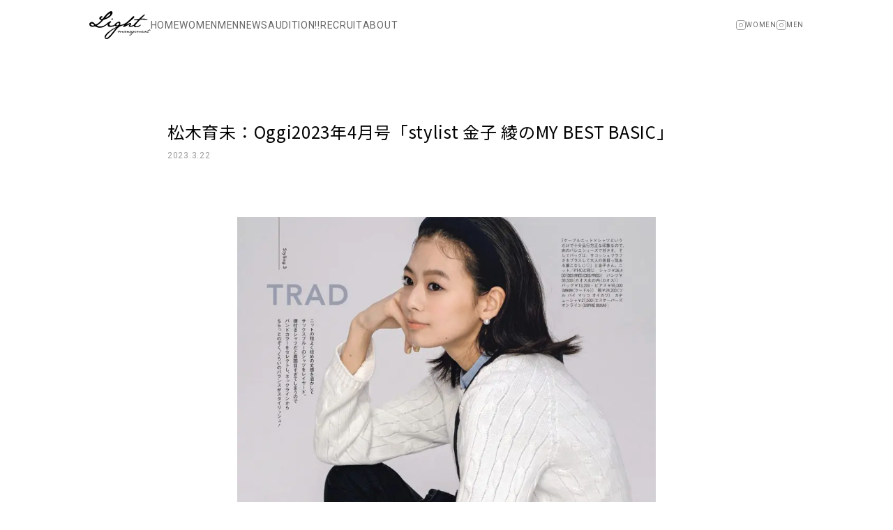

--- FILE ---
content_type: text/html; charset=UTF-8
request_url: https://lightmodels.net/news/%E6%9D%BE%E6%9C%A8%E8%82%B2%E6%9C%AA%EF%BC%9Aoggi2023%E5%B9%B44%E6%9C%88%E5%8F%B7%E3%80%8Cstylist-%E9%87%91%E5%AD%90-%E7%B6%BE%E3%81%AEmy-best-basic%E3%80%8D/
body_size: 40305
content:

<!DOCTYPE html>
<html lang="ja">
<head>
<!-- Global site tag (gtag.js) - Google Analytics -->
<script async src="https://www.googletagmanager.com/gtag/js?id=UA-59571485-1"></script>
<script>
  window.dataLayer = window.dataLayer || [];
  function gtag(){dataLayer.push(arguments);}
  gtag('js', new Date());

  gtag('config', 'UA-59571485-1');
</script>

<meta charset="UTF-8">
<meta http-equiv="X-UA-Compatible" content="IE=Edge">
<meta name="viewport" content="width=device-width, initial-scale=1">
<meta name="format-detection" content="telephone=no">

<link rel="shortcut icon" href="https://lightmodels.net/wp-content/themes/ltm-official/assets/img/global/favicon.png">

<link rel="preconnect" href="https://fonts.googleapis.com">
<link rel="preconnect" href="https://fonts.gstatic.com" crossorigin>
<link href="https://fonts.googleapis.com/css2?family=Noto+Sans+JP:wght@400;700&family=Roboto:wght@300;400&display=swap" rel="stylesheet">

<meta name='robots' content='index, follow, max-image-preview:large, max-snippet:-1, max-video-preview:-1' />

	<!-- This site is optimized with the Yoast SEO plugin v25.5 - https://yoast.com/wordpress/plugins/seo/ -->
	<title>松木育未：Oggi2023年4月号「stylist 金子 綾のMY BEST BASIC」 | モデル事務所 LIGHTmanagement 株式会社ライトマネジメント 東京／大阪</title>
	<link rel="canonical" href="https://lightmodels.net/news/松木育未：oggi2023年4月号「stylist-金子-綾のmy-best-basic」/" />
	<meta property="og:locale" content="ja_JP" />
	<meta property="og:type" content="article" />
	<meta property="og:title" content="松木育未：Oggi2023年4月号「stylist 金子 綾のMY BEST BASIC」 | モデル事務所 LIGHTmanagement 株式会社ライトマネジメント 東京／大阪" />
	<meta property="og:url" content="https://lightmodels.net/news/松木育未：oggi2023年4月号「stylist-金子-綾のmy-best-basic」/" />
	<meta property="og:site_name" content="モデル事務所 LIGHTmanagement 株式会社ライトマネジメント 東京／大阪" />
	<meta property="og:image" content="https://lightmodels.net/wp-content/uploads/2022/07/ogp.jpg" />
	<meta property="og:image:width" content="1200" />
	<meta property="og:image:height" content="630" />
	<meta property="og:image:type" content="image/jpeg" />
	<meta name="twitter:card" content="summary_large_image" />
	<script type="application/ld+json" class="yoast-schema-graph">{"@context":"https://schema.org","@graph":[{"@type":"WebPage","@id":"https://lightmodels.net/news/%e6%9d%be%e6%9c%a8%e8%82%b2%e6%9c%aa%ef%bc%9aoggi2023%e5%b9%b44%e6%9c%88%e5%8f%b7%e3%80%8cstylist-%e9%87%91%e5%ad%90-%e7%b6%be%e3%81%aemy-best-basic%e3%80%8d/","url":"https://lightmodels.net/news/%e6%9d%be%e6%9c%a8%e8%82%b2%e6%9c%aa%ef%bc%9aoggi2023%e5%b9%b44%e6%9c%88%e5%8f%b7%e3%80%8cstylist-%e9%87%91%e5%ad%90-%e7%b6%be%e3%81%aemy-best-basic%e3%80%8d/","name":"松木育未：Oggi2023年4月号「stylist 金子 綾のMY BEST BASIC」 | モデル事務所 LIGHTmanagement 株式会社ライトマネジメント 東京／大阪","isPartOf":{"@id":"https://lightmodels.net/#website"},"datePublished":"2023-03-22T07:52:20+00:00","breadcrumb":{"@id":"https://lightmodels.net/news/%e6%9d%be%e6%9c%a8%e8%82%b2%e6%9c%aa%ef%bc%9aoggi2023%e5%b9%b44%e6%9c%88%e5%8f%b7%e3%80%8cstylist-%e9%87%91%e5%ad%90-%e7%b6%be%e3%81%aemy-best-basic%e3%80%8d/#breadcrumb"},"inLanguage":"ja","potentialAction":[{"@type":"ReadAction","target":["https://lightmodels.net/news/%e6%9d%be%e6%9c%a8%e8%82%b2%e6%9c%aa%ef%bc%9aoggi2023%e5%b9%b44%e6%9c%88%e5%8f%b7%e3%80%8cstylist-%e9%87%91%e5%ad%90-%e7%b6%be%e3%81%aemy-best-basic%e3%80%8d/"]}]},{"@type":"BreadcrumbList","@id":"https://lightmodels.net/news/%e6%9d%be%e6%9c%a8%e8%82%b2%e6%9c%aa%ef%bc%9aoggi2023%e5%b9%b44%e6%9c%88%e5%8f%b7%e3%80%8cstylist-%e9%87%91%e5%ad%90-%e7%b6%be%e3%81%aemy-best-basic%e3%80%8d/#breadcrumb","itemListElement":[{"@type":"ListItem","position":1,"name":"ホーム","item":"https://lightmodels.net/"},{"@type":"ListItem","position":2,"name":"NEWS","item":"https://lightmodels.net/news/"},{"@type":"ListItem","position":3,"name":"松木育未：Oggi2023年4月号「stylist 金子 綾のMY BEST BASIC」"}]},{"@type":"WebSite","@id":"https://lightmodels.net/#website","url":"https://lightmodels.net/","name":"モデル事務所 LIGHTmanagement 株式会社ライトマネジメント 東京／大阪","description":"","publisher":{"@id":"https://lightmodels.net/#organization"},"potentialAction":[{"@type":"SearchAction","target":{"@type":"EntryPoint","urlTemplate":"https://lightmodels.net/?s={search_term_string}"},"query-input":{"@type":"PropertyValueSpecification","valueRequired":true,"valueName":"search_term_string"}}],"inLanguage":"ja"},{"@type":"Organization","@id":"https://lightmodels.net/#organization","name":"LIGHTmanagement","url":"https://lightmodels.net/","logo":{"@type":"ImageObject","inLanguage":"ja","@id":"https://lightmodels.net/#/schema/logo/image/","url":"https://lightmodels.net/wp-content/uploads/2022/07/ogp.jpg","contentUrl":"https://lightmodels.net/wp-content/uploads/2022/07/ogp.jpg","width":1200,"height":630,"caption":"LIGHTmanagement"},"image":{"@id":"https://lightmodels.net/#/schema/logo/image/"}}]}</script>
	<!-- / Yoast SEO plugin. -->


<link rel="alternate" title="oEmbed (JSON)" type="application/json+oembed" href="https://lightmodels.net/wp-json/oembed/1.0/embed?url=https%3A%2F%2Flightmodels.net%2Fnews%2F%25e6%259d%25be%25e6%259c%25a8%25e8%2582%25b2%25e6%259c%25aa%25ef%25bc%259aoggi2023%25e5%25b9%25b44%25e6%259c%2588%25e5%258f%25b7%25e3%2580%258cstylist-%25e9%2587%2591%25e5%25ad%2590-%25e7%25b6%25be%25e3%2581%25aemy-best-basic%25e3%2580%258d%2F" />
<link rel="alternate" title="oEmbed (XML)" type="text/xml+oembed" href="https://lightmodels.net/wp-json/oembed/1.0/embed?url=https%3A%2F%2Flightmodels.net%2Fnews%2F%25e6%259d%25be%25e6%259c%25a8%25e8%2582%25b2%25e6%259c%25aa%25ef%25bc%259aoggi2023%25e5%25b9%25b44%25e6%259c%2588%25e5%258f%25b7%25e3%2580%258cstylist-%25e9%2587%2591%25e5%25ad%2590-%25e7%25b6%25be%25e3%2581%25aemy-best-basic%25e3%2580%258d%2F&#038;format=xml" />
<style id='wp-img-auto-sizes-contain-inline-css' type='text/css'>
img:is([sizes=auto i],[sizes^="auto," i]){contain-intrinsic-size:3000px 1500px}
/*# sourceURL=wp-img-auto-sizes-contain-inline-css */
</style>
<style id='wp-emoji-styles-inline-css' type='text/css'>

	img.wp-smiley, img.emoji {
		display: inline !important;
		border: none !important;
		box-shadow: none !important;
		height: 1em !important;
		width: 1em !important;
		margin: 0 0.07em !important;
		vertical-align: -0.1em !important;
		background: none !important;
		padding: 0 !important;
	}
/*# sourceURL=wp-emoji-styles-inline-css */
</style>
<style id='wp-block-library-inline-css' type='text/css'>
:root{--wp-block-synced-color:#7a00df;--wp-block-synced-color--rgb:122,0,223;--wp-bound-block-color:var(--wp-block-synced-color);--wp-editor-canvas-background:#ddd;--wp-admin-theme-color:#007cba;--wp-admin-theme-color--rgb:0,124,186;--wp-admin-theme-color-darker-10:#006ba1;--wp-admin-theme-color-darker-10--rgb:0,107,160.5;--wp-admin-theme-color-darker-20:#005a87;--wp-admin-theme-color-darker-20--rgb:0,90,135;--wp-admin-border-width-focus:2px}@media (min-resolution:192dpi){:root{--wp-admin-border-width-focus:1.5px}}.wp-element-button{cursor:pointer}:root .has-very-light-gray-background-color{background-color:#eee}:root .has-very-dark-gray-background-color{background-color:#313131}:root .has-very-light-gray-color{color:#eee}:root .has-very-dark-gray-color{color:#313131}:root .has-vivid-green-cyan-to-vivid-cyan-blue-gradient-background{background:linear-gradient(135deg,#00d084,#0693e3)}:root .has-purple-crush-gradient-background{background:linear-gradient(135deg,#34e2e4,#4721fb 50%,#ab1dfe)}:root .has-hazy-dawn-gradient-background{background:linear-gradient(135deg,#faaca8,#dad0ec)}:root .has-subdued-olive-gradient-background{background:linear-gradient(135deg,#fafae1,#67a671)}:root .has-atomic-cream-gradient-background{background:linear-gradient(135deg,#fdd79a,#004a59)}:root .has-nightshade-gradient-background{background:linear-gradient(135deg,#330968,#31cdcf)}:root .has-midnight-gradient-background{background:linear-gradient(135deg,#020381,#2874fc)}:root{--wp--preset--font-size--normal:16px;--wp--preset--font-size--huge:42px}.has-regular-font-size{font-size:1em}.has-larger-font-size{font-size:2.625em}.has-normal-font-size{font-size:var(--wp--preset--font-size--normal)}.has-huge-font-size{font-size:var(--wp--preset--font-size--huge)}.has-text-align-center{text-align:center}.has-text-align-left{text-align:left}.has-text-align-right{text-align:right}.has-fit-text{white-space:nowrap!important}#end-resizable-editor-section{display:none}.aligncenter{clear:both}.items-justified-left{justify-content:flex-start}.items-justified-center{justify-content:center}.items-justified-right{justify-content:flex-end}.items-justified-space-between{justify-content:space-between}.screen-reader-text{border:0;clip-path:inset(50%);height:1px;margin:-1px;overflow:hidden;padding:0;position:absolute;width:1px;word-wrap:normal!important}.screen-reader-text:focus{background-color:#ddd;clip-path:none;color:#444;display:block;font-size:1em;height:auto;left:5px;line-height:normal;padding:15px 23px 14px;text-decoration:none;top:5px;width:auto;z-index:100000}html :where(.has-border-color){border-style:solid}html :where([style*=border-top-color]){border-top-style:solid}html :where([style*=border-right-color]){border-right-style:solid}html :where([style*=border-bottom-color]){border-bottom-style:solid}html :where([style*=border-left-color]){border-left-style:solid}html :where([style*=border-width]){border-style:solid}html :where([style*=border-top-width]){border-top-style:solid}html :where([style*=border-right-width]){border-right-style:solid}html :where([style*=border-bottom-width]){border-bottom-style:solid}html :where([style*=border-left-width]){border-left-style:solid}html :where(img[class*=wp-image-]){height:auto;max-width:100%}:where(figure){margin:0 0 1em}html :where(.is-position-sticky){--wp-admin--admin-bar--position-offset:var(--wp-admin--admin-bar--height,0px)}@media screen and (max-width:600px){html :where(.is-position-sticky){--wp-admin--admin-bar--position-offset:0px}}

/*# sourceURL=wp-block-library-inline-css */
</style><style id='global-styles-inline-css' type='text/css'>
:root{--wp--preset--aspect-ratio--square: 1;--wp--preset--aspect-ratio--4-3: 4/3;--wp--preset--aspect-ratio--3-4: 3/4;--wp--preset--aspect-ratio--3-2: 3/2;--wp--preset--aspect-ratio--2-3: 2/3;--wp--preset--aspect-ratio--16-9: 16/9;--wp--preset--aspect-ratio--9-16: 9/16;--wp--preset--color--black: #000000;--wp--preset--color--cyan-bluish-gray: #abb8c3;--wp--preset--color--white: #ffffff;--wp--preset--color--pale-pink: #f78da7;--wp--preset--color--vivid-red: #cf2e2e;--wp--preset--color--luminous-vivid-orange: #ff6900;--wp--preset--color--luminous-vivid-amber: #fcb900;--wp--preset--color--light-green-cyan: #7bdcb5;--wp--preset--color--vivid-green-cyan: #00d084;--wp--preset--color--pale-cyan-blue: #8ed1fc;--wp--preset--color--vivid-cyan-blue: #0693e3;--wp--preset--color--vivid-purple: #9b51e0;--wp--preset--gradient--vivid-cyan-blue-to-vivid-purple: linear-gradient(135deg,rgb(6,147,227) 0%,rgb(155,81,224) 100%);--wp--preset--gradient--light-green-cyan-to-vivid-green-cyan: linear-gradient(135deg,rgb(122,220,180) 0%,rgb(0,208,130) 100%);--wp--preset--gradient--luminous-vivid-amber-to-luminous-vivid-orange: linear-gradient(135deg,rgb(252,185,0) 0%,rgb(255,105,0) 100%);--wp--preset--gradient--luminous-vivid-orange-to-vivid-red: linear-gradient(135deg,rgb(255,105,0) 0%,rgb(207,46,46) 100%);--wp--preset--gradient--very-light-gray-to-cyan-bluish-gray: linear-gradient(135deg,rgb(238,238,238) 0%,rgb(169,184,195) 100%);--wp--preset--gradient--cool-to-warm-spectrum: linear-gradient(135deg,rgb(74,234,220) 0%,rgb(151,120,209) 20%,rgb(207,42,186) 40%,rgb(238,44,130) 60%,rgb(251,105,98) 80%,rgb(254,248,76) 100%);--wp--preset--gradient--blush-light-purple: linear-gradient(135deg,rgb(255,206,236) 0%,rgb(152,150,240) 100%);--wp--preset--gradient--blush-bordeaux: linear-gradient(135deg,rgb(254,205,165) 0%,rgb(254,45,45) 50%,rgb(107,0,62) 100%);--wp--preset--gradient--luminous-dusk: linear-gradient(135deg,rgb(255,203,112) 0%,rgb(199,81,192) 50%,rgb(65,88,208) 100%);--wp--preset--gradient--pale-ocean: linear-gradient(135deg,rgb(255,245,203) 0%,rgb(182,227,212) 50%,rgb(51,167,181) 100%);--wp--preset--gradient--electric-grass: linear-gradient(135deg,rgb(202,248,128) 0%,rgb(113,206,126) 100%);--wp--preset--gradient--midnight: linear-gradient(135deg,rgb(2,3,129) 0%,rgb(40,116,252) 100%);--wp--preset--font-size--small: 13px;--wp--preset--font-size--medium: 20px;--wp--preset--font-size--large: 36px;--wp--preset--font-size--x-large: 42px;--wp--preset--spacing--20: 0.44rem;--wp--preset--spacing--30: 0.67rem;--wp--preset--spacing--40: 1rem;--wp--preset--spacing--50: 1.5rem;--wp--preset--spacing--60: 2.25rem;--wp--preset--spacing--70: 3.38rem;--wp--preset--spacing--80: 5.06rem;--wp--preset--shadow--natural: 6px 6px 9px rgba(0, 0, 0, 0.2);--wp--preset--shadow--deep: 12px 12px 50px rgba(0, 0, 0, 0.4);--wp--preset--shadow--sharp: 6px 6px 0px rgba(0, 0, 0, 0.2);--wp--preset--shadow--outlined: 6px 6px 0px -3px rgb(255, 255, 255), 6px 6px rgb(0, 0, 0);--wp--preset--shadow--crisp: 6px 6px 0px rgb(0, 0, 0);}:where(.is-layout-flex){gap: 0.5em;}:where(.is-layout-grid){gap: 0.5em;}body .is-layout-flex{display: flex;}.is-layout-flex{flex-wrap: wrap;align-items: center;}.is-layout-flex > :is(*, div){margin: 0;}body .is-layout-grid{display: grid;}.is-layout-grid > :is(*, div){margin: 0;}:where(.wp-block-columns.is-layout-flex){gap: 2em;}:where(.wp-block-columns.is-layout-grid){gap: 2em;}:where(.wp-block-post-template.is-layout-flex){gap: 1.25em;}:where(.wp-block-post-template.is-layout-grid){gap: 1.25em;}.has-black-color{color: var(--wp--preset--color--black) !important;}.has-cyan-bluish-gray-color{color: var(--wp--preset--color--cyan-bluish-gray) !important;}.has-white-color{color: var(--wp--preset--color--white) !important;}.has-pale-pink-color{color: var(--wp--preset--color--pale-pink) !important;}.has-vivid-red-color{color: var(--wp--preset--color--vivid-red) !important;}.has-luminous-vivid-orange-color{color: var(--wp--preset--color--luminous-vivid-orange) !important;}.has-luminous-vivid-amber-color{color: var(--wp--preset--color--luminous-vivid-amber) !important;}.has-light-green-cyan-color{color: var(--wp--preset--color--light-green-cyan) !important;}.has-vivid-green-cyan-color{color: var(--wp--preset--color--vivid-green-cyan) !important;}.has-pale-cyan-blue-color{color: var(--wp--preset--color--pale-cyan-blue) !important;}.has-vivid-cyan-blue-color{color: var(--wp--preset--color--vivid-cyan-blue) !important;}.has-vivid-purple-color{color: var(--wp--preset--color--vivid-purple) !important;}.has-black-background-color{background-color: var(--wp--preset--color--black) !important;}.has-cyan-bluish-gray-background-color{background-color: var(--wp--preset--color--cyan-bluish-gray) !important;}.has-white-background-color{background-color: var(--wp--preset--color--white) !important;}.has-pale-pink-background-color{background-color: var(--wp--preset--color--pale-pink) !important;}.has-vivid-red-background-color{background-color: var(--wp--preset--color--vivid-red) !important;}.has-luminous-vivid-orange-background-color{background-color: var(--wp--preset--color--luminous-vivid-orange) !important;}.has-luminous-vivid-amber-background-color{background-color: var(--wp--preset--color--luminous-vivid-amber) !important;}.has-light-green-cyan-background-color{background-color: var(--wp--preset--color--light-green-cyan) !important;}.has-vivid-green-cyan-background-color{background-color: var(--wp--preset--color--vivid-green-cyan) !important;}.has-pale-cyan-blue-background-color{background-color: var(--wp--preset--color--pale-cyan-blue) !important;}.has-vivid-cyan-blue-background-color{background-color: var(--wp--preset--color--vivid-cyan-blue) !important;}.has-vivid-purple-background-color{background-color: var(--wp--preset--color--vivid-purple) !important;}.has-black-border-color{border-color: var(--wp--preset--color--black) !important;}.has-cyan-bluish-gray-border-color{border-color: var(--wp--preset--color--cyan-bluish-gray) !important;}.has-white-border-color{border-color: var(--wp--preset--color--white) !important;}.has-pale-pink-border-color{border-color: var(--wp--preset--color--pale-pink) !important;}.has-vivid-red-border-color{border-color: var(--wp--preset--color--vivid-red) !important;}.has-luminous-vivid-orange-border-color{border-color: var(--wp--preset--color--luminous-vivid-orange) !important;}.has-luminous-vivid-amber-border-color{border-color: var(--wp--preset--color--luminous-vivid-amber) !important;}.has-light-green-cyan-border-color{border-color: var(--wp--preset--color--light-green-cyan) !important;}.has-vivid-green-cyan-border-color{border-color: var(--wp--preset--color--vivid-green-cyan) !important;}.has-pale-cyan-blue-border-color{border-color: var(--wp--preset--color--pale-cyan-blue) !important;}.has-vivid-cyan-blue-border-color{border-color: var(--wp--preset--color--vivid-cyan-blue) !important;}.has-vivid-purple-border-color{border-color: var(--wp--preset--color--vivid-purple) !important;}.has-vivid-cyan-blue-to-vivid-purple-gradient-background{background: var(--wp--preset--gradient--vivid-cyan-blue-to-vivid-purple) !important;}.has-light-green-cyan-to-vivid-green-cyan-gradient-background{background: var(--wp--preset--gradient--light-green-cyan-to-vivid-green-cyan) !important;}.has-luminous-vivid-amber-to-luminous-vivid-orange-gradient-background{background: var(--wp--preset--gradient--luminous-vivid-amber-to-luminous-vivid-orange) !important;}.has-luminous-vivid-orange-to-vivid-red-gradient-background{background: var(--wp--preset--gradient--luminous-vivid-orange-to-vivid-red) !important;}.has-very-light-gray-to-cyan-bluish-gray-gradient-background{background: var(--wp--preset--gradient--very-light-gray-to-cyan-bluish-gray) !important;}.has-cool-to-warm-spectrum-gradient-background{background: var(--wp--preset--gradient--cool-to-warm-spectrum) !important;}.has-blush-light-purple-gradient-background{background: var(--wp--preset--gradient--blush-light-purple) !important;}.has-blush-bordeaux-gradient-background{background: var(--wp--preset--gradient--blush-bordeaux) !important;}.has-luminous-dusk-gradient-background{background: var(--wp--preset--gradient--luminous-dusk) !important;}.has-pale-ocean-gradient-background{background: var(--wp--preset--gradient--pale-ocean) !important;}.has-electric-grass-gradient-background{background: var(--wp--preset--gradient--electric-grass) !important;}.has-midnight-gradient-background{background: var(--wp--preset--gradient--midnight) !important;}.has-small-font-size{font-size: var(--wp--preset--font-size--small) !important;}.has-medium-font-size{font-size: var(--wp--preset--font-size--medium) !important;}.has-large-font-size{font-size: var(--wp--preset--font-size--large) !important;}.has-x-large-font-size{font-size: var(--wp--preset--font-size--x-large) !important;}
/*# sourceURL=global-styles-inline-css */
</style>

<style id='classic-theme-styles-inline-css' type='text/css'>
/*! This file is auto-generated */
.wp-block-button__link{color:#fff;background-color:#32373c;border-radius:9999px;box-shadow:none;text-decoration:none;padding:calc(.667em + 2px) calc(1.333em + 2px);font-size:1.125em}.wp-block-file__button{background:#32373c;color:#fff;text-decoration:none}
/*# sourceURL=/wp-includes/css/classic-themes.min.css */
</style>
<link rel='stylesheet' id='slick-css' href='https://lightmodels.net/wp-content/themes/ltm-official/assets/css/lib/slick.css' type='text/css' media='all' />
<link rel='stylesheet' id='slick-theme-css' href='https://lightmodels.net/wp-content/themes/ltm-official/assets/css/lib/slick-theme.css' type='text/css' media='all' />
<link rel='stylesheet' id='magnific-popup-css' href='https://lightmodels.net/wp-content/themes/ltm-official/assets/css/lib/magnific-popup.css' type='text/css' media='all' />
<link rel='stylesheet' id='page-common-css' href='https://lightmodels.net/wp-content/themes/ltm-official/assets/css/common.css' type='text/css' media='all' />
<script type="text/javascript" src="https://lightmodels.net/wp-includes/js/jquery/jquery.min.js" id="jquery-core-js"></script>
<script type="text/javascript" src="https://lightmodels.net/wp-includes/js/jquery/jquery-migrate.min.js" id="jquery-migrate-js"></script>
<script type="text/javascript" src="https://lightmodels.net/wp-content/themes/ltm-official/assets/js/lib/slick.min.js" id="slick-js"></script>
<script type="text/javascript" src="https://lightmodels.net/wp-content/themes/ltm-official/assets/js/lib/jquery.magnific-popup.min.js" id="magnific-popup-js"></script>
<script type="text/javascript" src="https://lightmodels.net/wp-content/themes/ltm-official/assets/js/common-min.js" id="page-common-js"></script>
<link rel="https://api.w.org/" href="https://lightmodels.net/wp-json/" /><link rel="alternate" title="JSON" type="application/json" href="https://lightmodels.net/wp-json/wp/v2/news/3001" /><link rel="EditURI" type="application/rsd+xml" title="RSD" href="https://lightmodels.net/xmlrpc.php?rsd" />
<link rel='shortlink' href='https://lightmodels.net/?p=3001' />
<noscript><style>.lazyload[data-src]{display:none !important;}</style></noscript><style>.lazyload{background-image:none !important;}.lazyload:before{background-image:none !important;}</style></head>

<body data-rsssl=1 class="wp-singular news-template-default single single-news postid-3001 wp-theme-ltm-official">


<div class="l-page page-area">


<header class="header-area">
<div class="l-center">

<div class="l-header">
<div class="l-cluster _gap:var(--s4)">
<div class="header-logo"><a href="https://lightmodels.net/" class="header-logo__link"><img src="[data-uri]" class="header-logo__img lazyload" alt="モデル事務所 LIGHTmanagement 株式会社ライトマネジメント 東京／大阪" data-src="https://lightmodels.net/wp-content/themes/ltm-official/assets/img/global/logo-site.svg" decoding="async"><noscript><img src="https://lightmodels.net/wp-content/themes/ltm-official/assets/img/global/logo-site.svg" class="header-logo__img" alt="モデル事務所 LIGHTmanagement 株式会社ライトマネジメント 東京／大阪" data-eio="l"></noscript></a></div><!--/.header-logo-->

<ul class="l-cluster _gap:var(--s2) header-gnavi">
<li class="header-gnavi__item"><a class="header-gnavi__link" href="https://lightmodels.net/">HOME</a></li>
<li class="header-gnavi__item"><a class="header-gnavi__link" href="https://lightmodels.net/women/">WOMEN</a></li>
<li class="header-gnavi__item"><a class="header-gnavi__link" href="https://lightmodels.net/men/">MEN</a></li>
<li class="header-gnavi__item"><a class="header-gnavi__link" href="https://lightmodels.net/news/">NEWS</a></li>
<li class="header-gnavi__item"><a class="header-gnavi__link" href="https://lightmodels.net/audition/">AUDITION!!</a></li>
<li class="header-gnavi__item"><a class="header-gnavi__link" href="https://lightmodels.net/recruit/">RECRUIT</a></li>
<li class="header-gnavi__item"><a class="header-gnavi__link" href="https://lightmodels.net/about/">ABOUT</a></li>
</ul><!--/.header-gnavi-->
</div><!--/.l-cluster-->

<ul class="l-cluster _gap:var(--s1) header-gnavi-sub">
<li class="header-gnavi-sub__item"><a href="https://www.instagram.com/lightmanagement_official/" target="_blank" rel="noopener noreferrer" class="header-gnavi-sub__link"><img src="[data-uri]" alt="Instagram" class="header-gnavi-sub__icon lazyload" data-src="https://lightmodels.net/wp-content/themes/ltm-official/assets/img/global/icon-instagram.svg" decoding="async"><noscript><img src="https://lightmodels.net/wp-content/themes/ltm-official/assets/img/global/icon-instagram.svg" alt="Instagram" class="header-gnavi-sub__icon" data-eio="l"></noscript><span class="header-gnavi-sub__icon-label">WOMEN</span></a></li>
<li class="header-gnavi-sub__item"><a href="https://www.instagram.com/lightmen_official/" target="_blank" rel="noopener noreferrer" class="header-gnavi-sub__link"><img src="[data-uri]" alt="Instagram" class="header-gnavi-sub__icon lazyload" data-src="https://lightmodels.net/wp-content/themes/ltm-official/assets/img/global/icon-instagram.svg" decoding="async"><noscript><img src="https://lightmodels.net/wp-content/themes/ltm-official/assets/img/global/icon-instagram.svg" alt="Instagram" class="header-gnavi-sub__icon" data-eio="l"></noscript><span class="header-gnavi-sub__icon-label">MEN</span></a></li>
</ul><!--/.header-gnavi-sub-->

<div class="gnavi-btn js-gnavi-btn"><span class="gnavi-btn__bar"></span></div>
</div><!--/.l-header-->

</div><!--/.l-center-->
</header><!--/.header-area-->


<div class="gnavi-area">
<div class="l-stack">
<ul class="gnavi-list l-stack-small">
<li class="gnavi-list__item"><a class="gnavi-list__link" href="https://lightmodels.net/">HOME</a></li>
<li class="gnavi-list__item"><a class="gnavi-list__link" href="https://lightmodels.net/women/">WOMEN</a></li>
<li class="gnavi-list__item"><a class="gnavi-list__link" href="https://lightmodels.net/men/">MEN</a></li>
<li class="gnavi-list__item"><a class="gnavi-list__link" href="https://lightmodels.net/news/">NEWS</a></li>
<li class="gnavi-list__item"><a class="gnavi-list__link" href="https://lightmodels.net/audition/">AUDITION!!</a></li>
<li class="gnavi-list__item"><a class="gnavi-list__link" href="https://lightmodels.net/recruit/">RECRUIT</a></li>
<li class="gnavi-list__item"><a class="gnavi-list__link" href="https://lightmodels.net/about/">ABOUT</a></li>
</ul><!--/.gnavi-list-->

<div class="l-stack-small">
<p class="gnavi-text"><a href="tel:0364592215" class="link-tel"><small>tel. </small>03-6459-2215</a><br><a class="link-mail" href="mailto:info@lightmodels.net"><small>mail. </small>info@lightmodels.net</a></p>

<ul class="gnavi-sub l-cluster _justify-content:center _gap:var(--s2)">
<li class="gnavi-sub__item"><a href="https://www.instagram.com/lightmanagement_official/" target="_blank" rel="noopener noreferrer" class="gnavi-sub__link"><img src="[data-uri]" alt="Instagram" class="gnavi-sub__icon lazyload" data-src="https://lightmodels.net/wp-content/themes/ltm-official/assets/img/global/icon-instagram.svg" decoding="async"><noscript><img src="https://lightmodels.net/wp-content/themes/ltm-official/assets/img/global/icon-instagram.svg" alt="Instagram" class="gnavi-sub__icon" data-eio="l"></noscript><span class="gnavi-sub__text">WOMEN</span></a></li>
<li class="gnavi-sub__item"><a href="https://www.instagram.com/lightmen_official/" target="_blank" rel="noopener noreferrer" class="gnavi-sub__link"><img src="[data-uri]" alt="Instagram" class="gnavi-sub__icon lazyload" data-src="https://lightmodels.net/wp-content/themes/ltm-official/assets/img/global/icon-instagram.svg" decoding="async"><noscript><img src="https://lightmodels.net/wp-content/themes/ltm-official/assets/img/global/icon-instagram.svg" alt="Instagram" class="gnavi-sub__icon" data-eio="l"></noscript><span class="gnavi-sub__text">MEN</span></a></li>
</ul><!--/.gnavi-sub-->

<p class="gnavi-copy">&copy; LIGHT management.</p>
</div><!--/.l-stack-small-->
</div><!--/.l-stack-->
</div><!--/.gnavi-area-->
<main class="main-area">

<div class="l-center">

<div class="l-center-inner">


    
<article class="news-detail post-3001 news type-news status-publish hentry news_gender-women recently_works-ikumi-matsuki">

    <header class="news-detail-header">

        <h1 class="news-detail-title">松木育未：Oggi2023年4月号「stylist 金子 綾のMY BEST BASIC」</h1>        <p class="news-detail-date">2023.3.22</p>

    </header>

    <div class="news-detail-main l-stack-small">

        
                            <div class="news-detail-photo">
                        <picture>
            <source  media="(max-width: 767px)" data-srcset="https://lightmodels.net/wp-content/uploads/2023/03/Psks-2023-03-22-16.22-のコピー-767x985.jpg">
                        <img src="[data-uri]" class="news-detail-photo__img lazyload" alt="" data-src="https://lightmodels.net/wp-content/uploads/2023/03/Psks-2023-03-22-16.22-のコピー-797x1024.jpg" decoding="async" data-eio-rwidth="797" data-eio-rheight="1024">
                        </picture><noscript><img src="https://lightmodels.net/wp-content/uploads/2023/03/Psks-2023-03-22-16.22-のコピー-797x1024.jpg" class="news-detail-photo__img" alt="" data-eio="l"></noscript>
                    </div><!--/.news-detail-photo-->
                        
    

    
            <div class="news-detail-text-area">
            <p>モデル：<br />
松木育未：Oggi2023年4月号「stylist 金子 綾のMY BEST BASIC」</p>
<p>.<br />
<a class="x1i10hfl xjbqb8w x6umtig x1b1mbwd xaqea5y xav7gou x9f619 x1ypdohk xt0psk2 xe8uvvx xdj266r x11i5rnm xat24cr x1mh8g0r xexx8yu x4uap5 x18d9i69 xkhd6sd x16tdsg8 x1hl2dhg xggy1nq x1a2a7pz notranslate _a6hd" tabindex="0" role="link" href="https://www.instagram.com/ikumimatsuki/">@ikumimatsuki</a><br />
<a class="x1i10hfl xjbqb8w x6umtig x1b1mbwd xaqea5y xav7gou x9f619 x1ypdohk xt0psk2 xe8uvvx xdj266r x11i5rnm xat24cr x1mh8g0r xexx8yu x4uap5 x18d9i69 xkhd6sd x16tdsg8 x1hl2dhg xggy1nq x1a2a7pz notranslate _a6hd" tabindex="0" role="link" href="https://www.instagram.com/ayaa.18/">@ayaa.18</a><br />
<a class="x1i10hfl xjbqb8w x6umtig x1b1mbwd xaqea5y xav7gou x9f619 x1ypdohk xt0psk2 xe8uvvx xdj266r x11i5rnm xat24cr x1mh8g0r xexx8yu x4uap5 x18d9i69 xkhd6sd x16tdsg8 x1hl2dhg xggy1nq x1a2a7pz notranslate _a6hd" tabindex="0" role="link" href="https://www.instagram.com/oggi_mag/">@oggi_mag</a><br />
.<br />
.</p>
<p>photo:池満広大<br />
st:金子 綾<br />
make:笹本 恭平<br />
design：hoop.<br />
text:菅 博子</p>
        </div><!--/.news-detail-text-area-->


    

        
            <dl class="news-detail-model">
            <dt class="news-detail-model__label">model : </dt>
            <dd class="news-detail-model__content">
                        <a href="https://lightmodels.net/women/ikumi-matsuki/" class="news-detail-model__link">
                    IKUMI MATSUKI                </a>
                    </dd>
        </dl><!--/.news-detail-model-->
    
    </div>

    <footer class="news-detail-footer">
        <p class="btn-back"><a href="https://lightmodels.net/news/" class="btn-back__link">Back to News List</a></p>
    </footer>

</article><!-- .post-3001 -->


</div>

</div><!--/.l-center-->



</main><!--/.main-area-->


<footer class="footer-area">
<div class="page-top"><a href="#" class="page-top__link"><img src="[data-uri]" class="page-top__img lazyload" alt="page top" data-src="https://lightmodels.net/wp-content/themes/ltm-official/assets/img/global/page-top.svg" decoding="async"><noscript><img src="https://lightmodels.net/wp-content/themes/ltm-official/assets/img/global/page-top.svg" class="page-top__img" alt="page top" data-eio="l"></noscript></a></div>

<div class="l-stack">
<div class="l-stack-small">
<p class="footer-logo"><a href="https://lightmodels.net/" class="footer-logo__link"><img src="[data-uri]" alt="モデル事務所 LIGHTmanagement 株式会社ライトマネジメント 東京／大阪" loading="lazy" data-src="https://lightmodels.net/wp-content/themes/ltm-official/assets/img/global/logo-site.svg" decoding="async" class="lazyload"><noscript><img src="https://lightmodels.net/wp-content/themes/ltm-official/assets/img/global/logo-site.svg" alt="モデル事務所 LIGHTmanagement 株式会社ライトマネジメント 東京／大阪" loading="lazy" data-eio="l"></noscript></a></p>

<ul class="footer-gnavi">

            <li class="footer-gnavi__item">
            <a class="footer-gnavi__link" href="https://lightmodels.net/audition/">AUDITION!!</a>
        </li>
            <li class="footer-gnavi__item">
            <a class="footer-gnavi__link" href="https://lightmodels.net/recruit/">MANAGER RECRUIT</a>
        </li>
            <li class="footer-gnavi__item">
            <a class="footer-gnavi__link" href="https://lightmodels.net/about/">ABOUT</a>
        </li>
            <li class="footer-gnavi__item">
            <a class="footer-gnavi__link" href="https://lightmodels.net/guideline/">出演契約に関するガイドライン</a>
        </li>
            <li class="footer-gnavi__item">
            <a class="footer-gnavi__link" href="https://lightmodels.net/guideline-english/">POLICY</a>
        </li>
            <li class="footer-gnavi__item">
            <a class="footer-gnavi__link" href="https://lightmodels.net/guideline-korean/">출연 계약에 관한 가이드라인</a>
        </li>
            <li class="footer-gnavi__item">
            <a class="footer-gnavi__link" href="https://lightmodels.net/guideline-chinese/">出演合同条款</a>
        </li>
            <li class="footer-gnavi__item">
            <a class="footer-gnavi__link" href="https://lightmodels.net/test-shooting/">TEST SHOOTING</a>
        </li>
    
    


</ul>
</div><!--/.l-stack-small-->

<div class="l-stack-small">
<p class="footer-text">
<a href="tel:0364592215" class="link-tel"><small>tel. </small>03-6459-2215</a><br>
<small>fax. </small>03-6735-7173<br>
<a class="link-mail" href="mailto:info@lightmodels.net"><small>mail. </small>info@lightmodels.net</a><br>
<span class="footer-text__note">営業時間：平日 11：00～19：00</span>
</p>

<ul class="l-cluster _justify-content:center _gap:var(--s2) footer-gnavi-sub">
<li class="footer-gnavi-sub__item"><a href="https://www.instagram.com/lightmanagement_official/" target="_blank" rel="noopener noreferrer" class="footer-gnavi-sub__link"><img src="[data-uri]" alt="Instagram" class="footer-gnavi-sub__icon lazyload" loading="lazy" data-src="https://lightmodels.net/wp-content/themes/ltm-official/assets/img/global/icon-instagram.svg" decoding="async"><noscript><img src="https://lightmodels.net/wp-content/themes/ltm-official/assets/img/global/icon-instagram.svg" alt="Instagram" class="footer-gnavi-sub__icon" loading="lazy" data-eio="l"></noscript><span class="footer-gnavi-sub__text">WOMEN</span></a></li>
<li class="footer-gnavi-sub__item"><a href="https://www.instagram.com/lightmen_official/" target="_blank" rel="noopener noreferrer" class="footer-gnavi-sub__link"><img src="[data-uri]" alt="Instagram" class="footer-gnavi-sub__icon lazyload" loading="lazy" data-src="https://lightmodels.net/wp-content/themes/ltm-official/assets/img/global/icon-instagram.svg" decoding="async"><noscript><img src="https://lightmodels.net/wp-content/themes/ltm-official/assets/img/global/icon-instagram.svg" alt="Instagram" class="footer-gnavi-sub__icon" loading="lazy" data-eio="l"></noscript><span class="footer-gnavi-sub__text">MEN</span></a></li>
</ul><!--/.footer-gnavi-sub-->

<p class="footer-copy">&copy; LIGHT management.</p>
</div><!--/.l-stack-small-->
</div><!--/.l-stack-->
</footer><!--/.footer-area-->


</div><!--/.l-page-->

<script type="speculationrules">
{"prefetch":[{"source":"document","where":{"and":[{"href_matches":"/*"},{"not":{"href_matches":["/wp-*.php","/wp-admin/*","/wp-content/uploads/*","/wp-content/*","/wp-content/plugins/*","/wp-content/themes/ltm-official/*","/*\\?(.+)"]}},{"not":{"selector_matches":"a[rel~=\"nofollow\"]"}},{"not":{"selector_matches":".no-prefetch, .no-prefetch a"}}]},"eagerness":"conservative"}]}
</script>
<script type="text/javascript" id="eio-lazy-load-js-before">
/* <![CDATA[ */
var eio_lazy_vars = {"exactdn_domain":"","skip_autoscale":0,"threshold":0,"use_dpr":1};
//# sourceURL=eio-lazy-load-js-before
/* ]]> */
</script>
<script type="text/javascript" src="https://lightmodels.net/wp-content/plugins/ewww-image-optimizer/includes/lazysizes.min.js" id="eio-lazy-load-js" async="async" data-wp-strategy="async"></script>
<script type="text/javascript" src="https://lightmodels.net/wp-includes/js/imagesloaded.min.js" id="imagesloaded-js"></script>
<script type="text/javascript" src="https://lightmodels.net/wp-includes/js/masonry.min.js" id="masonry-js"></script>
<script id="wp-emoji-settings" type="application/json">
{"baseUrl":"https://s.w.org/images/core/emoji/17.0.2/72x72/","ext":".png","svgUrl":"https://s.w.org/images/core/emoji/17.0.2/svg/","svgExt":".svg","source":{"concatemoji":"https://lightmodels.net/wp-includes/js/wp-emoji-release.min.js"}}
</script>
<script type="module">
/* <![CDATA[ */
/*! This file is auto-generated */
const a=JSON.parse(document.getElementById("wp-emoji-settings").textContent),o=(window._wpemojiSettings=a,"wpEmojiSettingsSupports"),s=["flag","emoji"];function i(e){try{var t={supportTests:e,timestamp:(new Date).valueOf()};sessionStorage.setItem(o,JSON.stringify(t))}catch(e){}}function c(e,t,n){e.clearRect(0,0,e.canvas.width,e.canvas.height),e.fillText(t,0,0);t=new Uint32Array(e.getImageData(0,0,e.canvas.width,e.canvas.height).data);e.clearRect(0,0,e.canvas.width,e.canvas.height),e.fillText(n,0,0);const a=new Uint32Array(e.getImageData(0,0,e.canvas.width,e.canvas.height).data);return t.every((e,t)=>e===a[t])}function p(e,t){e.clearRect(0,0,e.canvas.width,e.canvas.height),e.fillText(t,0,0);var n=e.getImageData(16,16,1,1);for(let e=0;e<n.data.length;e++)if(0!==n.data[e])return!1;return!0}function u(e,t,n,a){switch(t){case"flag":return n(e,"\ud83c\udff3\ufe0f\u200d\u26a7\ufe0f","\ud83c\udff3\ufe0f\u200b\u26a7\ufe0f")?!1:!n(e,"\ud83c\udde8\ud83c\uddf6","\ud83c\udde8\u200b\ud83c\uddf6")&&!n(e,"\ud83c\udff4\udb40\udc67\udb40\udc62\udb40\udc65\udb40\udc6e\udb40\udc67\udb40\udc7f","\ud83c\udff4\u200b\udb40\udc67\u200b\udb40\udc62\u200b\udb40\udc65\u200b\udb40\udc6e\u200b\udb40\udc67\u200b\udb40\udc7f");case"emoji":return!a(e,"\ud83e\u1fac8")}return!1}function f(e,t,n,a){let r;const o=(r="undefined"!=typeof WorkerGlobalScope&&self instanceof WorkerGlobalScope?new OffscreenCanvas(300,150):document.createElement("canvas")).getContext("2d",{willReadFrequently:!0}),s=(o.textBaseline="top",o.font="600 32px Arial",{});return e.forEach(e=>{s[e]=t(o,e,n,a)}),s}function r(e){var t=document.createElement("script");t.src=e,t.defer=!0,document.head.appendChild(t)}a.supports={everything:!0,everythingExceptFlag:!0},new Promise(t=>{let n=function(){try{var e=JSON.parse(sessionStorage.getItem(o));if("object"==typeof e&&"number"==typeof e.timestamp&&(new Date).valueOf()<e.timestamp+604800&&"object"==typeof e.supportTests)return e.supportTests}catch(e){}return null}();if(!n){if("undefined"!=typeof Worker&&"undefined"!=typeof OffscreenCanvas&&"undefined"!=typeof URL&&URL.createObjectURL&&"undefined"!=typeof Blob)try{var e="postMessage("+f.toString()+"("+[JSON.stringify(s),u.toString(),c.toString(),p.toString()].join(",")+"));",a=new Blob([e],{type:"text/javascript"});const r=new Worker(URL.createObjectURL(a),{name:"wpTestEmojiSupports"});return void(r.onmessage=e=>{i(n=e.data),r.terminate(),t(n)})}catch(e){}i(n=f(s,u,c,p))}t(n)}).then(e=>{for(const n in e)a.supports[n]=e[n],a.supports.everything=a.supports.everything&&a.supports[n],"flag"!==n&&(a.supports.everythingExceptFlag=a.supports.everythingExceptFlag&&a.supports[n]);var t;a.supports.everythingExceptFlag=a.supports.everythingExceptFlag&&!a.supports.flag,a.supports.everything||((t=a.source||{}).concatemoji?r(t.concatemoji):t.wpemoji&&t.twemoji&&(r(t.twemoji),r(t.wpemoji)))});
//# sourceURL=https://lightmodels.net/wp-includes/js/wp-emoji-loader.min.js
/* ]]> */
</script>

</body>
</html>

--- FILE ---
content_type: text/css
request_url: https://lightmodels.net/wp-content/themes/ltm-official/assets/css/common.css
body_size: 39110
content:
@charset "UTF-8";
/*
---------------------------------------------

    base settings

*/
:root {
  font-size: 1rem;
  --s-1: calc(var(--s0) / 2);
  --s0: 0.5rem;
  --s1: calc(var(--s0) * 2);
  --s2: calc(var(--s0) * 3);
  --s3: calc(var(--s0) * 4);
  --s4: calc(var(--s0) * 5);
  --s5: calc(var(--s0) * 6);
  --s6: calc(var(--s0) * 7);
  --s7: calc(var(--s0) * 8);
  --s8: calc(var(--s0) * 9);
  --s9: calc(var(--s0) * 10);
}

@media screen and (max-width: 980px) {
  :root {
    font-size: 1.6326530612vw;
  }
}
body {
  margin: 0;
  padding: 0;
  background: #fff;
  color: #000;
  font-family: "Noto Sans JP", sans-serif;
  font-size: 0.875rem;
  letter-spacing: 0.05em;
  line-height: 1;
  -webkit-text-size-adjust: 100%;
}

h1, h2, h3, h4, h5, h6 {
  margin: 0;
  padding: 0;
  font-weight: normal;
  clear: both;
}

ul, ol, dl, p, img, form, dt, dd, figure {
  margin: 0;
  padding: 0;
  border: 0;
}

li {
  list-style: none;
}

input, button, textarea, select {
  margin: 0;
  padding: 0;
  background: none;
  border: none;
  border-radius: 0;
  outline: none;
  font-size: 0.875rem;
  font-family: "Noto Sans JP", sans-serif;
  -webkit-appearance: none;
  -moz-appearance: none;
  appearance: none;
}

img {
  max-width: 100%;
  vertical-align: bottom;
}

a {
  color: #000;
  transition: opacity 0.6s ease;
  outline: none;
}

a:active,
a:hover {
  color: #000;
  text-decoration: none;
}

strong {
  font-weight: 700;
}

em {
  font-style: italic;
  font-weight: normal;
}

small {
  font-size: 87.5%;
}

/* microclearfix */
.cf:before,
.cf:after {
  content: " "; /* 1 */
  display: table; /* 2 */
}

.cf:after {
  clear: both;
}

* {
  box-sizing: border-box;
}

.for-sp {
  display: none;
}

.for-pc {
  display: block;
}

/*
---------------------------------------------

    utility settings

*/
._margin-top\:0 {
  margin-top: 0 !important;
}

._padding-top\:0 {
  padding-top: 0 !important;
}

._grid-gap\:var\(--s4\) {
  grid-gap: var(--s4) !important;
}

._gap\:var\(--s1\) {
  gap: var(--s1) !important;
}

._gap\:var\(--s2\) {
  gap: var(--s2) !important;
}

._gap\:var\(--s1\)var\(--s2\) {
  gap: var(--s1) var(--s2) !important;
}

._gap\:var\(--s4\) {
  gap: var(--s4) !important;
}

._gap\:var\(--s5\) {
  gap: var(--s5) !important;
}

._justify-content\:center {
  justify-content: center !important;
}

._justify-content\:flex-end {
  justify-content: flex-end !important;
}

._align-items\:flex-start {
  align-items: flex-start !important;
}

._text-align\:center {
  text-align: center;
}

/*
---------------------------------------------

    layout stack

*/
.l-stack {
  display: flex;
  flex-direction: column;
}
.l-stack > * + * {
  margin-top: var(--s9);
}

.l-stack-large > * + * {
  margin-top: 7.5rem;
}

.l-stack-small > * + * {
  margin-top: var(--s4);
}

/*
---------------------------------------------

    layout cluster

*/
.l-cluster {
  display: flex;
  flex-wrap: wrap;
  align-items: center;
  gap: var(--s3);
}

/*
---------------------------------------------

    layout grid

*/
.l-grid {
  --minmum: 11rem;
  display: grid;
  grid-gap: var(--s9) var(--s-1);
}

@supports (width: min(var(--minmum), 100%)) {
  .l-grid {
    grid-template-columns: repeat(auto-fit, minmax(min(var(--minmum), 100%), 1fr));
  }
}
/*
---------------------------------------------

    layout masonry

*/
.l-masonry > .grid {
  width: calc((100% - var(--s-1)) / 2);
  margin-bottom: var(--s-1);
}
.l-masonry > .grid-sizer {
  width: calc((100% - var(--s-1)) / 2);
}
.l-masonry > .gutter-sizer {
  width: var(--s-1);
}
.l-masonry--grid-03 > .grid {
  width: calc((100% - var(--s0)) / 3);
}
.l-masonry--grid-03 > .grid-sizer {
  width: calc((100% - var(--s0)) / 3);
}
.l-masonry--grid-03-news > .grid {
  width: calc((100% - var(--s0)) / 3);
  margin-bottom: var(--s9);
}
.l-masonry--grid-03-news > .grid-sizer {
  width: calc((100% - var(--s0)) / 3);
}

/*
---------------------------------------------

    layout center

*/
.l-center {
  max-width: 64rem;
  margin-right: auto;
  margin-left: auto;
  padding-right: 1.25rem;
  padding-left: 1.25rem;
  box-sizing: content-box;
}
.l-center-inner {
  max-width: 50rem;
  margin-right: auto;
  margin-left: auto;
  padding-right: 0;
  padding-left: 0;
  box-sizing: border-box;
}

/*
---------------------------------------------

    layout switcher

*/
.l-switcher {
  --threshold: 44rem;
  display: flex;
  flex-wrap: wrap;
  gap: var(--s4);
}
.l-switcher > * {
  flex-grow: 1;
  flex-basis: calc((var(--threshold) - 100%) * 999);
}

/*
---------------------------------------------

    layout header

*/
.l-header {
  display: flex;
  flex-wrap: wrap;
  align-items: center;
  justify-content: space-between;
  gap: var(--s1);
}

/*
---------------------------------------------

    layout page

*/
.l-page {
  min-height: 100vh;
  display: flex;
  flex-direction: column;
}
.l-page > .main-area {
  flex-grow: 1;
}
.l-page > .footer-area {
  margin-top: 7.5rem;
}

/*
---------------------------------------------

    layout flex

*/
.l-flex {
  display: flex;
  gap: var(--s-1);
}

/*
---------------------------------------------

    header

*/
.header-area {
  width: 100%;
  padding: var(--s1) 0;
  background: #FFF;
  position: fixed;
  top: 0;
  left: 0;
  z-index: 10;
}
.header-area.js-fade-header {
  display: none;
}

.header-logo {
  width: auto;
  height: var(--s4);
}
.header-logo__link {
  height: 100%;
  display: block;
}
.header-logo__link:hover {
  opacity: 0.6;
}
.header-logo__img {
  max-width: inherit;
  max-height: 100%;
}

.header-gnavi__item {
  font-family: "Roboto", sans-serif;
}
.header-gnavi__link {
  display: inline-block;
  color: #666;
  text-decoration: none;
}
.header-gnavi__link:hover {
  color: #666;
  opacity: 0.4;
}

.header-gnavi-sub__item {
  font-family: "Roboto", sans-serif;
}
.header-gnavi-sub__link {
  color: #666;
  text-decoration: none;
  display: flex;
  align-items: center;
  gap: var(--s-1);
}
.header-gnavi-sub__link:hover {
  color: #666;
  opacity: 0.6;
}
.header-gnavi-sub__icon {
  width: 0.875rem;
}
.header-gnavi-sub__icon-label {
  font-size: 0.625rem;
}

/*
---------------------------------------------

    gnavi

*/
.gnavi-btn {
  display: none;
}

.gnavi-area {
  display: none;
}

/*
---------------------------------------------

    main

*/
.main-area {
  padding-top: 5.5rem;
}

/*
---------------------------------------------

    footer

*/
.footer-area {
  padding: var(--s9) 0 var(--s1) 0;
  background-color: #EFEFEF;
  color: #666;
}

.footer-logo {
  width: 10rem;
  text-align: center;
  margin: 0 auto;
}
.footer-logo__link {
  display: inline-block;
}
.footer-logo__link:hover {
  opacity: 0.6;
}

.footer-gnavi__item {
  font-size: 0.75rem;
  text-align: center;
}
.footer-gnavi__item + .footer-gnavi__item {
  margin-top: var(--s2);
}
.footer-gnavi__link {
  padding: 0 1em;
  background: url("../img/global/arrow-01-right.svg") no-repeat center right/0.4em 0.7em;
  display: inline-block;
  text-decoration: none;
}
.footer-gnavi__link:hover {
  opacity: 0.4;
}

.footer-text {
  font-family: "Roboto", sans-serif;
  line-height: 1.75;
  text-align: center;
}
.footer-text__link {
  color: #666;
  text-decoration: none;
}
.footer-text__link:hover {
  color: #666;
  text-decoration: underline;
}
.footer-text__note {
  font-family: "Noto Sans JP", sans-serif;
  font-size: 80%;
}

.footer-gnavi-sub__item {
  font-size: 0.625rem;
  font-family: "Roboto", sans-serif;
  text-align: center;
}
.footer-gnavi-sub__link {
  min-width: 4em;
  display: inline-block;
  color: #666;
  text-decoration: none;
}
.footer-gnavi-sub__link:hover {
  color: #666;
  opacity: 0.6;
}
.footer-gnavi-sub__icon {
  width: 2rem;
  height: 2rem;
}
.footer-gnavi-sub__text {
  margin-top: var(--s-1);
  display: block;
}

.footer-copy {
  font-family: "Roboto", sans-serif;
  font-size: 0.625rem;
  text-align: center;
}

/*
---------------------------------------------

    page

*/
.page-area {
  opacity: 0;
  transition: opacity 0.6s;
}
.page-area.is-show {
  opacity: 1;
}

.page-header {
  padding: var(--s9) 0;
}

.page-footer {
  margin-top: var(--s9);
}

.page-title {
  font-size: 1.6875rem;
  font-family: "Roboto", sans-serif;
  letter-spacing: 0.1em;
  line-height: 1.3;
  text-align: center;
}

.page-title-jp {
  font-size: 1.5rem;
  text-align: center;
  line-height: 1.5;
}

.page-navi {
  margin-bottom: var(--s4);
}
.page-navi__link {
  padding: 0 0 var(--s0);
  display: inline-block;
  color: #999;
  font-size: 1rem;
  font-family: "Roboto", sans-serif;
  font-weight: 300;
  letter-spacing: 0.1em;
  text-decoration: none;
  position: relative;
  transition: color 0.6s;
}
.page-navi__link::after {
  content: "";
  width: 100%;
  height: 1px;
  background: none;
  position: absolute;
  left: 0;
  bottom: 0;
}
.page-navi .is-active .page-navi__link {
  color: #000;
}
.page-navi .is-active .page-navi__link::after {
  background-color: #000;
}

.page-title + .page-navi {
  margin-top: var(--s9);
  margin-bottom: calc(var(--s4) * -1);
}

.page-logo {
  height: 5.625rem;
  text-align: center;
}
.page-logo__img {
  max-width: inherit;
  max-height: 100%;
}

.page-top {
  width: var(--s5);
  display: none;
  position: fixed;
  right: var(--s4);
  bottom: var(--s4);
  cursor: pointer;
}
.page-top__link {
  display: block;
}
.page-top__link:hover {
  opacity: 0.6;
}
.page-top__img {
  width: 100%;
  max-width: inherit;
}

/*
---------------------------------------------

    section

*/
.section-title {
  font-size: 1.6875rem;
  font-family: "Roboto", sans-serif;
  letter-spacing: 0.1em;
  text-align: center;
}
.section-title a {
  text-decoration: none;
}
.section-title a:hover {
  opacity: 0.4;
}

.section-header {
  position: relative;
}

.section-header + .section-main {
  margin-top: var(--s4);
}

.section-copy {
  color: #666;
  font-size: 1.5rem;
  line-height: 1.75;
  text-align: center;
}

.section-text {
  color: #666;
  line-height: 1.75;
  text-align: center;
}

.section-text-area {
  color: #666;
  line-height: 1.75;
  text-align: center;
}
.section-text-area p + p {
  margin-top: 1em;
}
.section-text-area a {
  color: #666;
  text-decoration: none;
}
.section-text-area a:hover {
  opacity: 0.6;
}

/*
---------------------------------------------

    btn

*/
.btn-primary {
  text-align: right;
}
.btn-primary__link {
  padding: 0 0.75em 0 2em;
  background: url("../img/global/arrow-01-right.svg") no-repeat right center/0.28em 0.5em;
  display: inline-block;
  font-family: "Roboto", sans-serif;
  font-size: 1rem;
  text-align: right;
  text-decoration: none;
  line-height: 1.3;
  position: relative;
}
.btn-primary__link::before {
  content: "";
  width: 1.5em;
  height: 1px;
  background: #000;
  position: absolute;
  top: 50%;
  left: 0;
  transform: translate(0, 0);
}
.btn-primary__link:hover {
  opacity: 0.6;
}
.btn-primary + .btn-primary {
  margin-top: var(--s1);
}

.section-header .btn-primary {
  position: absolute;
  top: 50%;
  right: 0;
  transform: translate(0, -50%);
}

.more-area + .btn-primary {
  margin-top: var(--s6);
}

.btn-back__link {
  padding: 0 0 0 0.72em;
  background: url("../img/global/arrow-01-left.svg") no-repeat left center/0.25em 0.44em;
  display: inline-block;
  font-family: "Roboto", sans-serif;
  font-size: 1.125rem;
  text-decoration: none;
  line-height: 1.3;
}
.btn-back__link:hover {
  opacity: 0.6;
}

.btn-submit {
  min-width: 17.5rem;
  padding: 1em 2em;
  background: #EFEFEF url("../img/global/arrow-01-right.svg") no-repeat right 1em center/0.28em 0.5em;
  border: 1px solid #EFEFEF;
  display: inline-block;
  color: #000;
  font-size: 1rem;
  font-weight: 400;
  text-align: center;
  text-decoration: none;
  line-height: 1.3;
  letter-spacing: 0.1em;
  transition: opacity 0.6s;
  cursor: pointer;
}
.btn-submit:hover {
  opacity: 0.6;
}
.btn-submit--back {
  background-color: #FFF;
  background-image: url("../img/global/arrow-01-left-gray.svg");
  background-position: left 1em center;
  border-color: #ccc;
  color: #666;
}

/*
---------------------------------------------

    link

*/
.link-tel {
  color: #666;
  text-decoration: none;
  pointer-events: none;
}
.link-tel:hover {
  color: #666;
}

.link-mail {
  color: #666;
  text-decoration: none;
}
.link-mail:hover {
  color: #666;
  opacity: 0.6;
}

.link-em {
  color: #45AAB8;
}
.link-em:hover {
  color: #45AAB8;
}

/*
---------------------------------------------

    list

*/
.list-dot__item {
  padding: 0 0 0 1.2em;
  color: inherit;
  font-size: inherit;
  line-height: inherit;
  position: relative;
}
.list-dot__item::before {
  content: "・";
  font-size: 1em;
  position: absolute;
  top: 0;
  left: 0;
}

.list-mark__item {
  display: flex;
  gap: var(--s-1);
  color: inherit;
  font-size: inherit;
  line-height: inherit;
  position: relative;
}
.list-mark__item + .list-mark__item {
  margin-top: 1em;
}
.list-mark__mark {
  font-size: 1em;
  white-space: nowrap;
}
.list-mark .list-mark {
  margin: 0.5em 0;
}
.list-mark .list-mark__item + .list-mark__item {
  margin-top: 0.5em;
}

.list-note__item {
  padding: 0 0 0 1.2em;
  color: inherit;
  font-size: 0.75rem;
  line-height: inherit;
  position: relative;
}
.list-note__item::before {
  content: "※";
  font-size: 1em;
  position: absolute;
  top: 0;
  left: 0;
}

/*
---------------------------------------------

    summary

*/
.summary-01 {
  width: 100%;
  max-width: 50rem;
  margin-right: auto;
  margin-left: auto;
  display: flex;
}
.summary-01__label {
  width: 33.3333333333%;
  font-size: 1.3125rem;
  line-height: 1.5;
}
.summary-01__label-en {
  margin-top: var(--s-1);
  display: block;
  color: #999;
  font-size: 0.875rem;
  font-family: "Roboto", sans-serif;
}
.summary-01__content {
  width: 66.6666666667%;
  color: #666;
  line-height: 1.75;
}
.summary-01__text-area + .summary-01__text-area {
  margin-top: var(--s3);
}
.summary-01__text-em {
  color: #000;
}
.summary-01__text + .summary-01__text {
  margin-top: var(--s1);
}

.summary-02 {
  margin: 0.5em 0;
  display: flex;
  flex-wrap: wrap;
}
.summary-02__label {
  width: 15em;
}
.summary-02__content {
  width: calc(100% - 15em);
}

/*
---------------------------------------------

    mv

*/
.mv-area {
  position: relative;
}

.mv-navi-list {
  margin: var(--s0) 0;
}
.mv-navi-list__item {
  font-family: "Roboto", sans-serif;
  font-size: 0.75rem;
}
.mv-navi-list__link {
  padding: 0.2em 0;
  color: #666;
  text-decoration: none;
  display: flex;
  align-items: center;
  gap: var(--s-1);
}
.mv-navi-list__link:hover {
  color: #666;
  opacity: 0.6;
}
.mv-navi-list__icon {
  width: 0.875rem;
}
.mv-navi-list__text-small {
  font-size: 0.625rem;
}

.mv-slide {
  width: 100%;
}
.mv-slide__item {
  position: relative;
}
.mv-slide__link {
  display: block;
  text-decoration: none;
}
.mv-slide__img {
  width: 100%;
  max-width: inherit;
}

.mv-scroll {
  padding: 0 6.25rem 0 0;
  color: #FFF;
  font-family: "Roboto", sans-serif;
  letter-spacing: 0.1em;
  position: absolute;
  right: 2.5rem;
  bottom: -1em;
  z-index: 5;
  transform-origin: top right;
  transform: rotate(90deg);
}
.mv-scroll__bar {
  width: 5rem;
  height: 1px;
  background: rgba(255, 255, 255, 0.6);
  display: block;
  position: absolute;
  top: 50%;
  right: 0;
  z-index: 1;
  transform: translate(0, -50%);
  overflow: hidden;
}
.mv-scroll__bar::before {
  content: "";
  width: 1.5rem;
  height: 100%;
  background: #fff;
  position: absolute;
  top: 50%;
  left: 0;
  z-index: 2;
  transform: translate(0, -50%);
  animation: drop 1.8s cubic-bezier(0.33, 1, 0.68, 1) 0.6s infinite;
}
.mv-scroll.is-fixed {
  display: none;
  position: fixed;
}

@keyframes drop {
  0% {
    transform: translate(-1.5rem, -50%);
  }
  100% {
    transform: translate(6.5rem, -50%);
  }
}
/*
---------------------------------------------

    pick up

*/
.pickup-list__item {
  position: relative;
  overflow: hidden;
}
.pickup-list__link {
  display: block;
}
.pickup-list__link:hover .pickup-list__text-area {
  opacity: 1;
}
.pickup-list__text-area {
  padding: var(--s2);
  background: rgba(255, 255, 255, 0.9);
  display: flex;
  flex-direction: column;
  position: absolute;
  top: 0;
  left: 0;
  right: 0;
  bottom: 0;
  transition: opacity 0.6s;
  opacity: 0;
}
.pickup-list__title {
  font-size: 0.875rem;
  line-height: 1.75;
}

/*
---------------------------------------------

    news

*/
.news-list__item {
  position: relative;
  overflow: hidden;
}
.news-list__link {
  display: block;
  text-decoration: none;
}
.news-list__link:hover {
  opacity: 0.6;
}
.news-list__text-area {
  margin: var(--s1) 0 0;
  padding: 0 var(--s0);
}
.news-list__title {
  font-size: 0.875rem;
  line-height: 1.6;
}
.news-list__date {
  margin-top: 0.6em;
  color: #999;
  font-size: 0.75rem;
  font-family: "Roboto", sans-serif;
  line-height: 1.3;
}
.news-list--cover .news-list__text-area {
  margin: 0;
  padding: var(--s2);
  background: rgba(255, 255, 255, 0.9);
  display: flex;
  flex-direction: column;
  position: absolute;
  top: 0;
  left: 0;
  right: 0;
  bottom: 0;
  transition: opacity 0.6s;
  opacity: 0;
}
.news-list--cover .news-list__link:hover {
  opacity: 1;
}
.news-list--cover .news-list__link:hover .news-list__text-area {
  opacity: 1;
}

.model-detail-header + .news-list {
  margin-top: var(--s4);
}

.news-detail-header {
  padding: var(--s9) 0;
}

.news-detail-footer {
  margin-top: var(--s9);
}

.news-detail-title {
  font-size: 1.5rem;
  line-height: 1.75;
}

.news-detail-date {
  margin-top: 0.5em;
  color: #999;
  font-size: 0.75rem;
  font-family: "Roboto", sans-serif;
  line-height: 1.3;
}

.news-detail-photo {
  width: 100%;
  max-width: 37.5rem;
  margin-left: auto;
  margin-right: auto;
}
.news-detail-photo__caption {
  margin-top: var(--s1);
  font-size: 1rem;
  line-height: 1.75;
}

.news-detail-text-area {
  color: #666;
  line-height: 1.75;
}

.news-detail-movie {
  width: 100%;
}
.news-detail-movie__video {
  width: 100%;
  background: #EFEFEF;
}
.news-detail-movie__iframe-wrapper {
  width: 100%;
  height: 0;
  padding-top: 56.25%;
  position: relative;
  overflow: hidden;
}
.news-detail-movie__iframe-wrapper > iframe {
  width: 100%;
  height: 100%;
  position: absolute;
  top: 0;
  left: 0;
}

.news-detail-model {
  display: flex;
  gap: 0.35em;
  color: #666;
  font-family: "Roboto", sans-serif;
}
.news-detail-model__link {
  display: block;
  color: #45AAB8;
  position: relative;
}
.news-detail-model__link + .news-detail-model__link {
  margin-left: 2em;
}
.news-detail-model__link:hover {
  color: #45AAB8;
}
.news-detail-model__link::after {
  content: "／";
  color: #666;
  position: absolute;
  top: 50%;
  right: -0.5em;
  transform: translate(100%, -50%);
}
.news-detail-model__link:last-child::after {
  display: none;
}
.news-detail-model__content {
  display: flex;
  flex-wrap: wrap;
}

/*
---------------------------------------------

    model

*/
.model-list__item {
  position: relative;
  overflow: hidden;
}
.model-list__link {
  display: block;
}
.model-list__link:hover .model-list__text-area {
  opacity: 1;
}
.model-list__text-area {
  padding: var(--s2);
  background: rgba(0, 0, 0, 0.6);
  display: flex;
  flex-direction: column;
  justify-content: flex-end;
  color: #fff;
  position: absolute;
  top: 0;
  left: 0;
  right: 0;
  bottom: 0;
  transition: opacity 0.6s;
  opacity: 0;
}
.model-list__name {
  font-family: "Roboto", sans-serif;
  font-size: 1.3125rem;
}
.model-list__name-jp {
  margin-top: 0.5em;
}
.model-list__text {
  margin-top: 1em;
  font-family: "Roboto", sans-serif;
  font-size: 0.75rem;
  line-height: 1.75;
}
.model-list__more {
  margin-top: var(--s4);
  margin-left: auto;
  padding: 0 1em 0 2.5em;
  background: url("../img/global/arrow-01-right-white.svg") no-repeat right center/0.4em 0.7em;
  display: inline-block;
  font-family: "Roboto", sans-serif;
  text-align: right;
  position: relative;
}
.model-list__more::before {
  content: "";
  width: 1.7em;
  height: 1px;
  background: #FFF;
  position: absolute;
  top: 50%;
  left: 0;
  transform: translate(0, 0);
}

.model-detail-header {
  display: flex;
  flex-wrap: wrap;
}

.model-detail-name {
  font-size: 2.25rem;
  font-family: "Roboto", sans-serif;
  line-height: 1.3;
}

.model-detail-name-jp {
  width: 100%;
  color: #666;
  font-size: 1rem;
  line-height: 1.3;
}

.model-detail-sns {
  margin: 0 var(--s5);
}
.model-detail-sns__link {
  display: block;
}
.model-detail-sns__link:hover {
  opacity: 0.6;
}
.model-detail-sns__icon {
  width: 1.875rem;
}

.model-detail-free {
  width: 100%;
  margin-top: var(--s2);
  color: #666;
  line-height: 1.75;
}

.model-detail-navi__item {
  font-family: "Roboto", sans-serif;
  font-size: 1.125rem;
  position: relative;
}
.model-detail-navi__item::after {
  content: "/";
  width: var(--s2);
  color: #666;
  text-align: center;
  position: absolute;
  top: 50%;
  right: calc(var(--s2) * -1);
  transform: translate(0, -50%);
}
.model-detail-navi__item:last-child::after {
  display: none;
}
.model-detail-title {
  margin-bottom: var(--s3);
  font-size: 1.5rem;
  font-family: "Roboto", sans-serif;
  font-weight: 300;
  line-height: 1.3;
  letter-spacing: 0.1em;
}

.model-detail-book__link {
  display: block;
}
.model-detail-book__link:hover {
  opacity: 0.6;
}

.model-detail-movie {
  width: calc((100% - var(--s4)) / 2);
}
.model-detail-movie__video {
  width: 100%;
  background: #EFEFEF;
}
.model-detail-movie__iframe-wrapper {
  width: 100%;
  height: 0;
  padding-top: 56.25%;
  position: relative;
  overflow: hidden;
}
.model-detail-movie__iframe-wrapper > iframe {
  width: 100%;
  height: 100%;
  position: absolute;
  top: 0;
  left: 0;
}
.model-detail-movie__caption {
  margin-top: var(--s1);
  font-size: 1rem;
  line-height: 1.75;
}

.model-detail-composite__link {
  display: block;
}
.model-detail-composite__link:hover {
  opacity: 0.6;
}

.model-detail-works__title {
  font-size: 0.875rem;
  line-height: 1.75;
}
.model-detail-works__text-area {
  color: #666;
  line-height: 1.75;
}
.model-detail-works + .model-detail-works {
  margin-top: 1.75em;
}

/*
---------------------------------------------

    more area 

*/
.more-area {
  overflow: hidden;
  position: relative;
}
.more-area::after {
  content: "";
  width: 100%;
  height: 3.125rem;
  background: linear-gradient(rgba(255, 255, 255, 0), #fff);
  position: absolute;
  left: 0;
  bottom: 0;
  z-index: 1;
}

/*
---------------------------------------------

    about 

*/
.about-message {
  color: #666;
  text-align: center;
  line-height: 1.75;
}
.about-message + .about-message {
  margin-top: var(--s4);
}

.about-photo {
  width: 100%;
  max-width: 37.5rem;
  margin-left: auto;
  margin-right: auto;
}

.about-map {
  width: 100%;
  height: 25rem;
  position: relative;
  overflow: hidden;
  -webkit-filter: grayscale(100%);
  filter: grayscale(100%);
}
.about-map > iframe {
  width: 100%;
  height: 100%;
  position: absolute;
  top: 0;
  left: 0;
}

/*
---------------------------------------------

    audition 

*/
.audition-photo {
  width: 100%;
  max-width: 50rem;
  margin-right: auto;
  margin-left: auto;
}

/*
---------------------------------------------

    guideline 

*/
.guideline-box {
  width: 100%;
  max-width: 50rem;
  margin-right: auto;
  margin-left: auto;
}
.guideline-box__title {
  margin-bottom: var(--s2);
  font-size: 1.3125rem;
  line-height: 1.75;
}
.guideline-box__content {
  color: #666;
  line-height: 1.75;
}
.guideline-box__content .list-dot + .list-note {
  margin-top: 1em;
}

.guideline-title-sub {
  margin-bottom: var(--s-1);
  color: #000;
  font-size: 0.875rem;
}

* + .guideline-title-sub {
  margin-top: var(--s1);
}

.guideline-text {
  color: #666;
  line-height: 1.75;
}
.guideline-text + .guideline-text {
  margin-top: var(--s3);
}

.guideline-text-em {
  color: #000;
}

.guideline-text-area p {
  color: #666;
  line-height: 1.75;
}
.guideline-text-area p + .guideline-text {
  margin-top: var(--s3);
}
.guideline-text-area ol,
.guideline-text-area ul {
  margin-top: var(--s2);
  margin-bottom: var(--s2);
  padding-left: var(--s2);
  color: #666;
  display: flex;
  flex-direction: column;
  gap: var(--s1);
}
.guideline-text-area ol li,
.guideline-text-area ul li {
  line-height: 1.5;
}
.guideline-text-area ol li {
  list-style-type: decimal;
}
.guideline-text-area ol li ol li {
  list-style-type: lower-roman;
}
.guideline-text-area ul li {
  list-style-type: disc;
}

/*
---------------------------------------------

    information 

*/
.information-box {
  margin: var(--s4) 0;
}

/*
---------------------------------------------

    form ／ mw_wp_form

*/
.form-text {
  color: #666;
  line-height: 1.75;
  text-align: center;
}

.form-text-en {
  margin-top: 1em;
  color: #666;
  font-family: "Roboto", sans-serif;
  line-height: 1.75;
  text-align: center;
}

.form-box {
  width: 100%;
  max-width: 50rem;
  margin: 2.5rem auto;
  border-top: 1px solid #efefef;
  display: flex;
  flex-wrap: wrap;
}
.form-box__label {
  width: 33.3333333333%;
  padding: 1.875rem 0.9375rem;
  border-bottom: 1px solid #efefef;
  display: flex;
  align-items: center;
}
.form-box__label__inner {
  position: relative;
}
.form-box__label__en {
  margin-top: 1em;
  display: block;
  color: #999;
  font-size: 0.75rem;
  font-family: "Roboto", sans-serif;
  line-height: 1.4;
}
.form-box__content {
  width: 66.6666666667%;
  padding: 1.875rem 0.9375rem;
  border-bottom: 1px solid #efefef;
  color: #666;
  line-height: 1.75;
}
.form-box input[type=text],
.form-box input[type=tel],
.form-box input[type=email],
.form-box input[type=number],
.form-box input[type=url],
.form-box textarea {
  width: 100%;
  padding: 0.6em;
  border: 1px solid #ccc;
}
.form-box input[type=text]._width-small,
.form-box input[type=tel]._width-small,
.form-box input[type=email]._width-small,
.form-box input[type=number]._width-small,
.form-box input[type=url]._width-small,
.form-box textarea._width-small {
  width: 6em;
}
.form-box input[type=text]:focus,
.form-box input[type=tel]:focus,
.form-box input[type=email]:focus,
.form-box input[type=number]:focus,
.form-box input[type=url]:focus,
.form-box textarea:focus {
  background: none;
  outline: 0;
}
.form-box input[type=text]::placeholder,
.form-box input[type=tel]::placeholder,
.form-box input[type=email]::placeholder,
.form-box input[type=number]::placeholder,
.form-box input[type=url]::placeholder,
.form-box textarea::placeholder {
  color: #cccccc;
}
.form-box input[type=file] {
  line-height: 1;
}
.form-box .error {
  margin-top: 0.5em;
}

.form-label {
  margin-top: 2em;
  margin-bottom: 0.5em;
  padding: 0 0 0 1.5em;
  position: relative;
}
.form-label::before {
  content: "";
  width: 1em;
  height: 1px;
  background: #666;
  position: absolute;
  top: 50%;
  left: 0;
  transform: translate(0, -50%);
}
.form-label__en {
  padding-left: 1.8em;
  color: #999;
  font-size: 0.75rem;
  font-family: "Roboto", sans-serif;
  position: relative;
}
.form-label__en::before {
  content: "／";
  position: absolute;
  top: 50%;
  left: 0.4em;
  transform: translate(0, -50%);
}

.form-label-secondary {
  display: inline-block;
}

.form-unit {
  font-size: 0.75rem;
}
.form-unit__en {
  color: #999;
  padding-left: 1.8em;
  font-family: "Roboto", sans-serif;
  position: relative;
}
.form-unit__en::before {
  content: "／";
  position: absolute;
  top: 50%;
  left: 0.4em;
  transform: translate(0, -50%);
}

.form-note {
  margin-bottom: 1em;
}
.form-note__en {
  padding-left: 1.8em;
  color: #999;
  font-size: 0.75rem;
  font-family: "Roboto", sans-serif;
  position: relative;
}
.form-note__en::before {
  content: "／";
  position: absolute;
  top: 50%;
  left: 0.4em;
  transform: translate(0, -50%);
}

.mw-wp-form_image {
  margin-top: 1.25rem;
}

.mw-wp-form_file {
  margin-top: 0.625rem;
}
.mw-wp-form_file a {
  color: #666;
}

.mw_wp_form_confirm .for-input {
  display: none;
}
.mw_wp_form_confirm .mw-wp-form_file {
  margin-top: 0;
}
.mw_wp_form_confirm .mw-wp-form_image {
  margin-top: 0;
  margin-bottom: 1.25rem;
}
.mw_wp_form_confirm .mw-wp-form_image:last-child {
  margin-bottom: 0;
}
.mw_wp_form_confirm .form-label--photo-face {
  margin-top: 0;
}

/*
---------------------------------------------

    icon 

*/
.icon-must {
  margin: 0 0.2em;
  display: inline-block;
  color: #E61E1E;
  font-weight: bold;
}

/*
---------------------------------------------

    modal 

*/
.mfp-bg {
  background-color: #fff;
  transition: opacity 0.6s;
  opacity: 0;
}
.mfp-bg.mfp-ready {
  opacity: 0.9;
}
.mfp-bg.mfp-removing {
  opacity: 0;
}

.mfp-wrap {
  opacity: 0;
  transition: opacity 0.6s;
}
.mfp-wrap.mfp-ready {
  opacity: 1;
}
.mfp-wrap.mfp-removing {
  opacity: 0;
}

.mfp-figure::after {
  display: none;
}

.mfp-bottom-bar {
  display: none;
}

.mfp-close {
  position: fixed;
}

.mfp-image-holder .mfp-close,
.mfp-iframe-holder .mfp-close {
  width: 2rem;
  height: 2rem;
  padding: 0;
  background: url("../img/global/icon-close.svg") no-repeat center/100%;
  top: var(--s2);
  right: var(--s2);
}

.mfp-arrow::before, .mfp-arrow::after {
  display: none;
}

button.mfp-arrow-right {
  background: url("../img/global/arrow-03-right.svg") no-repeat center/var(--s1) var(--s9);
}

button.mfp-arrow-left {
  background: url("../img/global/arrow-03-left.svg") no-repeat center/var(--s1) var(--s9);
}

/*
---------------------------------------------

    wp pagenavi 

*/
.wp-pagenavi {
  display: flex;
  gap: var(--s0) var(--s1);
  align-items: center;
  justify-content: center;
  flex-wrap: wrap;
  font-family: "Roboto", sans-serif;
  font-weight: 300;
  font-size: 1rem;
}
.wp-pagenavi a, .wp-pagenavi span {
  padding: var(--s-1);
  border-bottom: 1px solid transparent;
}
.wp-pagenavi a {
  color: #999;
  text-decoration: none;
  transition: color 0.6s, border-color 0.6s;
}
.wp-pagenavi a:hover {
  color: #000;
}
.wp-pagenavi .extend {
  color: #999;
}
.wp-pagenavi .current {
  border-color: #000;
}
.wp-pagenavi .previouspostslink,
.wp-pagenavi .nextpostslink {
  color: #000;
  transition: opacity 0.6s;
}
.wp-pagenavi .previouspostslink:hover,
.wp-pagenavi .nextpostslink:hover {
  border-color: transparent;
  opacity: 0.4;
}
.wp-pagenavi .previouspostslink {
  padding: var(--s-1) 0 var(--s-1) 0.8em;
  background: url("../img/global/arrow-01-left.svg") no-repeat center left/0.28em 0.5em;
}
.wp-pagenavi .nextpostslink {
  padding: var(--s-1) 0.8em var(--s-1) 0;
  background: url("../img/global/arrow-01-right.svg") no-repeat center right/0.28em 0.5em;
}

@media screen and (max-width: 767px) {
  /*
  ---------------------------------------------

      sp base settings

  */
  :root {
    font-size: 4.2666666667vw;
  }
  body {
    font-size: 0.75rem;
  }
  .for-sp {
    display: block;
  }
  .for-pc {
    display: none;
  }
}
@media screen and (max-width: 767px) {
  /*
  ---------------------------------------------

      sp utility settings

  */
  ._sp-text-align\:center {
    text-align: center !important;
  }
}
@media screen and (max-width: 767px) {
  /*
  ---------------------------------------------

      layout stack

  */
  .l-stack > * + * {
    margin-top: var(--s7);
  }
  .l-stack-large > * + * {
    margin-top: var(--s9);
  }
  .l-stack-small > * + * {
    margin-top: var(--s2);
  }
  /*
  ---------------------------------------------

      layout grid

  */
  .l-grid {
    --minmum: 10rem;
    grid-gap: var(--s4) var(--s-1);
  }
  /*
  ---------------------------------------------

      layout masonry

  */
  .l-masonry--grid-03 > .grid {
    width: calc((100% - var(--s-1)) / 2);
  }
  .l-masonry--grid-03 > .grid-sizer {
    width: calc((100% - var(--s-1)) / 2);
  }
  .l-masonry--grid-03-news > .grid {
    width: calc((100% - var(--s-1)) / 2);
    margin-bottom: var(--s4);
  }
  .l-masonry--grid-03-news > .grid-sizer {
    width: calc((100% - var(--s-1)) / 2);
  }
  /*
  ---------------------------------------------

      layout header

  */
  .l-header {
    justify-content: center;
  }
  /*
  ---------------------------------------------

      layout page

  */
  .l-page > .footer-area {
    margin-top: var(--s9);
  }
  /*
  ---------------------------------------------

      layout flex

  */
  .l-flex {
    flex-direction: column;
  }
}
@media screen and (max-width: 767px) {
  /*
  ---------------------------------------------

      header

  */
  .header-logo {
    height: var(--s3);
    margin-right: auto;
    margin-left: auto;
  }
  .header-gnavi {
    display: none;
  }
  .header-gnavi-sub {
    display: none;
  }
  /*
  ---------------------------------------------

      gnavi

  */
  .gnavi-btn {
    width: var(--s5);
    height: var(--s5);
    background: #fff;
    display: block;
    position: fixed;
    top: var(--s0);
    right: var(--s0);
    cursor: pointer;
  }
  .gnavi-btn::before, .gnavi-btn::after {
    content: "";
    width: var(--s2);
    height: 1px;
    background: #000;
    position: absolute;
    top: 50%;
    left: 50%;
    transition: transform 0.6s;
  }
  .gnavi-btn::before {
    transform: translate(-50%, calc((50% - 4px) * -1));
  }
  .gnavi-btn::after {
    transform: translate(-50%, calc((50% + 4px) * -1));
  }
  .gnavi-btn.is-active::before {
    transform: translate(-50%, -50%) rotate(135deg);
  }
  .gnavi-btn.is-active::after {
    transform: translate(-50%, -50%) rotate(-135deg);
  }
  .gnavi-area {
    width: 100%;
    height: 100%;
    padding: 6.25rem 0 var(--s0);
    background: #FFF;
    position: fixed;
    top: 0;
    left: 0;
    z-index: 5;
    overflow-y: scroll;
  }
  .gnavi-list__item {
    font-family: "Roboto", sans-serif;
    font-size: 1.3125rem;
    font-weight: 300;
    text-align: center;
    line-height: 1.3;
  }
  .gnavi-list__link {
    display: block;
    text-decoration: none;
  }
  .gnavi-text {
    font-family: "Roboto", sans-serif;
    line-height: 1.75;
    text-align: center;
  }
  .gnavi-sub__item {
    font-size: 0.625rem;
    font-family: "Roboto", sans-serif;
    text-align: center;
  }
  .gnavi-sub__link {
    min-width: 4em;
    display: inline-block;
    color: #666;
    text-decoration: none;
  }
  .gnavi-sub__link:hover {
    color: #666;
  }
  .gnavi-sub__icon {
    width: 2rem;
    height: 2rem;
  }
  .gnavi-sub__text {
    margin-top: var(--s-1);
    display: block;
  }
  .gnavi-copy {
    color: #666;
    font-family: "Roboto", sans-serif;
    font-size: 0.625rem;
    text-align: center;
  }
  /*
  ---------------------------------------------

      footer

  */
  .footer-area {
    padding-top: var(--s7);
  }
  .footer-logo {
    width: 7.5rem;
  }
  /*
  ---------------------------------------------

      page

  */
  .page-404 {
    margin-top: var(--s9);
  }
  .page-header {
    padding: var(--s4) 0;
  }
  .page-footer {
    margin-top: var(--s4);
  }
  .page-title {
    font-size: 1.5rem;
  }
  .page-title-jp {
    font-size: 1.3125rem;
  }
  .page-navi {
    margin-bottom: var(--s2);
  }
  .page-logo {
    height: 3.75rem;
  }
  .page-top {
    width: var(--s4);
    right: 1.25rem;
    bottom: 1.25rem;
  }
  .page-top:hover {
    opacity: 1;
  }
  /*
  ---------------------------------------------

      section

  */
  .section-title {
    text-align: left;
  }
  .section-header + .section-main {
    margin-top: var(--s2);
  }
  .section-copy {
    font-size: 1.125rem;
  }
  /*
  ---------------------------------------------

      btn

  */
  .btn-primary__link {
    font-size: 0.875rem;
  }
  .btn-primary + .btn-primary {
    margin-top: var(--s0);
  }
  .more-area + .btn-primary {
    margin-top: var(--s3);
  }
  .btn-back__link {
    font-size: 0.875rem;
  }
  .btn-submit {
    width: 90%;
    min-width: inherit;
    font-size: 0.875rem;
    order: 1;
  }
  .btn-submit:hover {
    opacity: 1;
  }
  .btn-submit--back {
    order: 2;
  }
  /*
  ---------------------------------------------

      link

  */
  .link-tel {
    pointer-events: auto;
  }
  .link-mail:hover {
    opacity: 1;
  }
  /*
  ---------------------------------------------

      list

  */
  .list-note__item {
    font-size: 0.625rem;
  }
  /*
  ---------------------------------------------

      summary

  */
  .summary-01 {
    flex-direction: column;
  }
  .summary-01__label {
    width: 100%;
    font-size: 1.125rem;
  }
  .summary-01__label-en {
    font-size: 0.75rem;
  }
  .summary-01__content {
    width: 100%;
    margin-top: var(--s2);
  }
  /*
  ---------------------------------------------

      mv

  */
  .mv-scroll {
    padding: 0 5rem 0 0;
    right: 1.25rem;
  }
  .mv-scroll__bar {
    width: 4.375rem;
  }
  .mv-scroll__bar::before {
    width: 1.25rem;
  }
  /*
  ---------------------------------------------

      pick up

  */
  .pickup-list__text-area {
    padding: var(--s1) var(--s0);
  }
  .pickup-list__title {
    font-size: 0.75rem;
  }
  /*
  ---------------------------------------------

      news

  */
  .news-list__title {
    font-size: 0.75rem;
  }
  .news-list__date {
    font-size: 0.625rem;
  }
  .news-list--cover .news-list__text-area {
    padding: var(--s1) var(--s0);
  }
  .news-detail-header {
    padding: var(--s4) 0;
  }
  .news-detail-footer {
    margin-top: var(--s4);
  }
  /*
  ---------------------------------------------

      form 

  */
  .form-box__label {
    width: 100%;
    border-bottom: none;
    padding: 1.25rem 0 0;
    font-size: 0.875rem;
  }
  .form-box__content {
    width: 100%;
    padding: 1.25rem 0;
    font-size: 0.875rem;
  }
  .form-box input[type=text]._width-small,
  .form-box input[type=tel]._width-small,
  .form-box input[type=email]._width-small,
  .form-box input[type=number]._width-small,
  .form-box input[type=url]._width-small,
  .form-box textarea._width-small {
    width: 5em;
  }
  /*
  ---------------------------------------------

      model

  */
  .model-list__text-area {
    padding: var(--s1) var(--s0);
  }
  .model-list__name {
    font-size: 1rem;
  }
  .model-list__text {
    font-size: 0.5625rem;
  }
  .model-list__more {
    margin-top: var(--s0);
  }
  .model-detail-header {
    flex-direction: column;
  }
  .model-detail-name {
    order: 1;
    font-size: 1.875rem;
  }
  .model-detail-name-jp {
    order: 2;
    font-size: 0.875rem;
  }
  .model-detail-sns {
    margin: var(--s2) 0 0;
    order: 3;
  }
  .model-detail-free {
    margin-top: var(--s3);
    order: 4;
  }
  .model-detail-navi__item {
    font-size: 0.875rem;
  }
  .model-detail-navi__item + .model-detail-navi__item::before {
    width: var(--s2);
    left: calc(var(--s2) * -1);
  }
  .model-detail-title {
    margin-bottom: var(--s2);
    font-size: 1.3125rem;
  }
  .model-detail-movie {
    width: 100%;
  }
  .model-detail-movie__caption {
    font-size: 0.875rem;
  }
  .model-detail-works__title {
    font-size: 0.75rem;
  }
  /*
  ---------------------------------------------

      guideline 

  */
  .guideline-box__title {
    margin-bottom: var(--s1);
    font-size: 1.125rem;
  }
  .guideline-title-sub {
    font-size: 0.75rem;
  }
  /*
  ---------------------------------------------

      about 

  */
  .about-map {
    height: 0;
    padding-top: 66.66%;
  }
}


--- FILE ---
content_type: image/svg+xml
request_url: https://lightmodels.net/wp-content/themes/ltm-official/assets/img/global/arrow-01-right.svg
body_size: 472
content:
<?xml version="1.0" encoding="utf-8"?>
<!-- Generator: Adobe Illustrator 26.4.1, SVG Export Plug-In . SVG Version: 6.00 Build 0)  -->
<svg version="1.1" id="レイヤー_1" xmlns="http://www.w3.org/2000/svg" xmlns:xlink="http://www.w3.org/1999/xlink" x="0px"
	 y="0px" width="4.5px" height="8px" viewBox="0 0 4.5 8" style="enable-background:new 0 0 4.5 8;" xml:space="preserve">
<path d="M0.5,0c0.1,0,0.3,0,0.4,0.1l3.5,3.5c0.2,0.2,0.2,0.5,0,0.7L0.9,7.9C0.7,8,0.3,8,0.1,7.9S0,7.3,0.1,7.1L3.3,4L0.1,0.9
	C0,0.7,0,0.3,0.1,0.1C0.2,0,0.4,0,0.5,0z"/>
</svg>


--- FILE ---
content_type: image/svg+xml
request_url: https://lightmodels.net/wp-content/themes/ltm-official/assets/img/global/icon-instagram.svg
body_size: 1102
content:
<?xml version="1.0" encoding="utf-8"?>
<!-- Generator: Adobe Illustrator 26.0.3, SVG Export Plug-In . SVG Version: 6.00 Build 0)  -->
<svg version="1.1" id="レイヤー_1" xmlns="http://www.w3.org/2000/svg" xmlns:xlink="http://www.w3.org/1999/xlink" x="0px"
	 y="0px" viewBox="0 0 30 30" style="enable-background:new 0 0 30 30;" xml:space="preserve">
<style type="text/css">
	.st0{fill:#999999;}
</style>
<path class="st0" d="M22,30H8c-4.4,0-8-3.6-8-8V8c0-4.4,3.6-8,8-8H22c4.4,0,8,3.6,8,8V22C30,26.4,26.4,30,22,30z M8,1.9
	C4.6,1.9,1.9,4.6,1.9,8V22c0,3.4,2.7,6.1,6.1,6.1H22c3.4,0,6.1-2.7,6.1-6.1V8c0-3.4-2.7-6.1-6.1-6.1H8z"/>
<path class="st0" d="M15,21.5c-1.4,0-2.8-0.4-3.9-1.3c-1.4-1-2.3-2.6-2.6-4.3s0.2-3.5,1.2-4.9c1-1.4,2.6-2.3,4.3-2.6
	c0.6-0.1,1.3-0.1,1.9,0c2.9,0.4,5.1,2.6,5.5,5.5c0.5,3.6-1.9,6.9-5.5,7.5C15.7,21.5,15.4,21.5,15,21.5z M15.1,10.3
	c-0.2,0-0.5,0-0.7,0.1c-1.2,0.2-2.3,0.8-3.1,1.8c-0.7,1-1.1,2.2-0.9,3.5c0.2,1.2,0.8,2.3,1.8,3.1c1,0.7,2.2,1.1,3.5,0.9
	c2.6-0.4,4.3-2.8,3.9-5.3l0,0c-0.3-2.1-1.9-3.6-3.9-3.9C15.5,10.3,15.3,10.3,15.1,10.3z"/>
<path class="st0" d="M22.7,8.2c-0.5,0-0.9-0.4-0.9-0.9s0.4-0.9,0.9-0.9h0c0.5,0,0.9,0.4,0.9,0.9S23.3,8.2,22.7,8.2z"/>
</svg>
